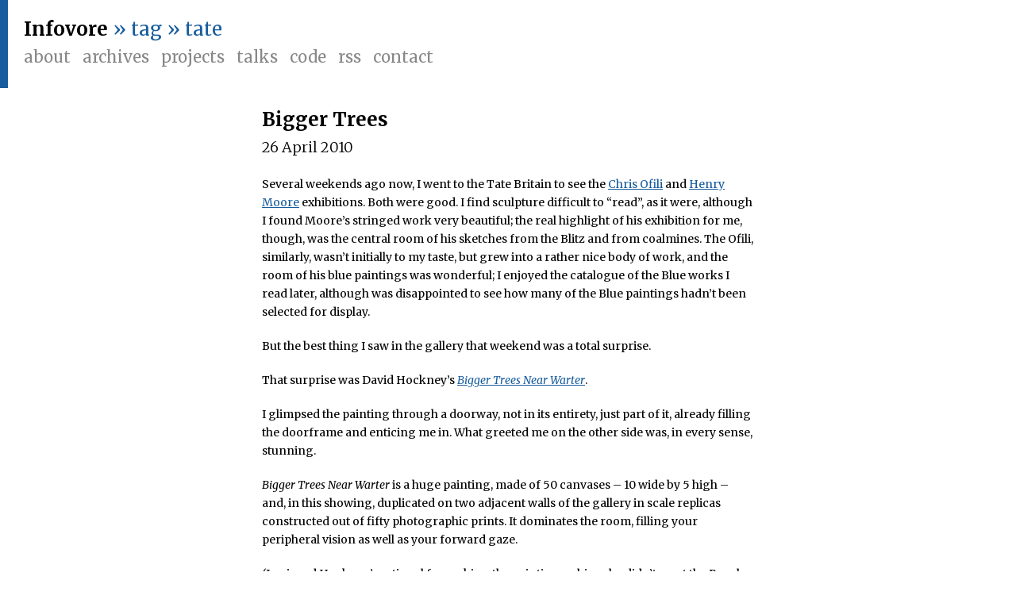

--- FILE ---
content_type: text/html; charset=UTF-8
request_url: https://www.infovore.org/tag/tate/
body_size: 6157
content:
<html>
<head>
  <title>Infovore : tag : tate
    </title>

  <meta http-equiv="Content-Type" content="text/html; charset=UTF-8" />
  <meta name="viewport" content="width=device-width, initial-scale=1.0, maximum-scale=1.0" />

  <link rel="icon" href="/wp-content/themes/infovore2015/favicon.ico"/>
    
  <link rel="alternate" type="application/rss+xml" title="RSS 2.0" href="https://www.infovore.org/feed/rss/" />
  <link rel="pingback" href="https://www.infovore.org/wp/xmlrpc.php" />

  <!-- openID stuff-->
  <link rel="openid.server" href="http://www.livejournal.com/openid/server.bml" />
  <link rel="openid.delegate" href="http://infov0re.livejournal.com/" />

  <link href='https://fonts.googleapis.com/css?family=Merriweather:400,300,700,700italic,400italic,300italic' rel='stylesheet' type='text/css'>
  <link rel='dns-prefetch' href='//cdnjs.cloudflare.com' />
<link rel='dns-prefetch' href='//s.w.org' />
<link rel="alternate" type="application/rss+xml" title="Infovore &raquo; tate Tag Feed" href="https://www.infovore.org/tag/tate/feed/" />
		<script type="text/javascript">
			window._wpemojiSettings = {"baseUrl":"https:\/\/s.w.org\/images\/core\/emoji\/11\/72x72\/","ext":".png","svgUrl":"https:\/\/s.w.org\/images\/core\/emoji\/11\/svg\/","svgExt":".svg","source":{"concatemoji":"https:\/\/www.infovore.org\/wp\/wp-includes\/js\/wp-emoji-release.min.js?ver=4.9.8"}};
			!function(a,b,c){function d(a,b){var c=String.fromCharCode;l.clearRect(0,0,k.width,k.height),l.fillText(c.apply(this,a),0,0);var d=k.toDataURL();l.clearRect(0,0,k.width,k.height),l.fillText(c.apply(this,b),0,0);var e=k.toDataURL();return d===e}function e(a){var b;if(!l||!l.fillText)return!1;switch(l.textBaseline="top",l.font="600 32px Arial",a){case"flag":return!(b=d([55356,56826,55356,56819],[55356,56826,8203,55356,56819]))&&(b=d([55356,57332,56128,56423,56128,56418,56128,56421,56128,56430,56128,56423,56128,56447],[55356,57332,8203,56128,56423,8203,56128,56418,8203,56128,56421,8203,56128,56430,8203,56128,56423,8203,56128,56447]),!b);case"emoji":return b=d([55358,56760,9792,65039],[55358,56760,8203,9792,65039]),!b}return!1}function f(a){var c=b.createElement("script");c.src=a,c.defer=c.type="text/javascript",b.getElementsByTagName("head")[0].appendChild(c)}var g,h,i,j,k=b.createElement("canvas"),l=k.getContext&&k.getContext("2d");for(j=Array("flag","emoji"),c.supports={everything:!0,everythingExceptFlag:!0},i=0;i<j.length;i++)c.supports[j[i]]=e(j[i]),c.supports.everything=c.supports.everything&&c.supports[j[i]],"flag"!==j[i]&&(c.supports.everythingExceptFlag=c.supports.everythingExceptFlag&&c.supports[j[i]]);c.supports.everythingExceptFlag=c.supports.everythingExceptFlag&&!c.supports.flag,c.DOMReady=!1,c.readyCallback=function(){c.DOMReady=!0},c.supports.everything||(h=function(){c.readyCallback()},b.addEventListener?(b.addEventListener("DOMContentLoaded",h,!1),a.addEventListener("load",h,!1)):(a.attachEvent("onload",h),b.attachEvent("onreadystatechange",function(){"complete"===b.readyState&&c.readyCallback()})),g=c.source||{},g.concatemoji?f(g.concatemoji):g.wpemoji&&g.twemoji&&(f(g.twemoji),f(g.wpemoji)))}(window,document,window._wpemojiSettings);
		</script>
		<style type="text/css">
img.wp-smiley,
img.emoji {
	display: inline !important;
	border: none !important;
	box-shadow: none !important;
	height: 1em !important;
	width: 1em !important;
	margin: 0 .07em !important;
	vertical-align: -0.1em !important;
	background: none !important;
	padding: 0 !important;
}
</style>
<link rel='stylesheet' id='infovore_base_style-css'  href='/wp-content/themes/infovore2015/styles/infovore.css' type='text/css' media='all' />
<link rel='stylesheet' id='highlight_style-css'  href='//cdnjs.cloudflare.com/ajax/libs/highlight.js/9.15.10/styles/tomorrow-night.min.css' type='text/css' media='all' />
<script type='text/javascript' src='//cdnjs.cloudflare.com/ajax/libs/highlight.js/9.15.10/highlight.min.js?ver=4.9.8'></script>
<link rel='https://api.w.org/' href='https://www.infovore.org/wp-json/' />
<link rel="EditURI" type="application/rsd+xml" title="RSD" href="https://www.infovore.org/wp/xmlrpc.php?rsd" />

</head>
  <body>
  <div id="banner">
  <div id='nav'>
    <div id='masthead'>
      <a class='primary' href="https://www.infovore.org">Infovore</a> 
      				<span>&raquo; tag &raquo; tate</span>	
			    </div>

    <div id='menu'>
      <ul>
        <li><a href='/about'>About</a></li>
        <li><a href='/archives'>Archives</a></li>
        <li><a href='/projects'>Projects</a></li>
        <li><a href='/talks'>Talks</a></li>
        <li><a href='http://github.com/infovore'>Code</a></li>
        <li><a href='https://www.infovore.org/feed/'>RSS</a></li>
        <li><a href='mailto:tom@infovore.org'>Contact</a></li>
      </ul>
      <div class='clearfix'></div>
    </div>
  </div>

  <div id='gallery'>
      </div>
  <div class='clearfix'></div>
</div>
  <div id="main">
    <div id='posts'>
    								<div class="post art">
  <div class='top'>
    <h2><a href="https://www.infovore.org/archives/2010/04/26/bigger-trees/">Bigger Trees</a></h2>
    <h3 class='date'>26 April 2010</h3>
  </div>
  <div class='post-body'><p>Several weekends ago now, I went to the Tate Britain to see the <a href="http://www.tate.org.uk/britain/exhibitions/chrisofili/default.shtm">Chris Ofili</a> and <a href="http://www.tate.org.uk/britain/exhibitions/henrymoore/default.shtm">Henry Moore</a> exhibitions. Both were good. I find sculpture difficult to &#8220;read&#8221;, as it were, although I found Moore&#8217;s stringed work very beautiful; the real highlight of his exhibition for me, though, was the central room of his sketches from the Blitz and from coalmines. The Ofili, similarly, wasn&#8217;t initially to my taste, but grew into a rather nice body of work, and the room of his blue paintings was wonderful; I enjoyed the catalogue of the Blue works I read later, although was disappointed to see how many of the Blue paintings hadn&#8217;t been selected for display.</p>
<p>But the best thing I saw in the gallery that weekend was a total surprise.</p>
<p>That surprise was David Hockney&#8217;s <a href="http://www.guardian.co.uk/artanddesign/2009/nov/23/hockney-tate-britain-trees"><em>Bigger Trees Near Warter</em></a>.</p>
<p>I glimpsed the painting through a doorway, not in its entirety, just part of it, already filling the doorframe and enticing me in. What greeted me on the other side was, in every sense, stunning.</p>
<p><em>Bigger Trees Near Warter</em> is a huge painting, made of 50 canvases &#8211; 10 wide by 5 high &#8211; and, in this showing, duplicated on two adjacent walls of the gallery in scale replicas constructed out of fifty photographic prints. It dominates the room, filling your peripheral vision as well as your forward gaze.</p>
<p>(I enjoyed Hockney&#8217;s rational for making the painting so big &#8211; he didn&#8217;t want the Royal Academy to try to hang anything next to it, and so he ensured it would fill the wall it was intended for)</p>
<p>And, as the explanatory documentary running on a small television on the fourth wall explains, the artwork was only really possible because of modern technology.</p>
<p>Hockney&#8217;s a very technically savvy artist &#8211; something that often surprises people &#8211; and it was fascinating to watch him at work. The computer&#8217;s role in <em>Bigger Trees</em> was very specific &#8211; it enabled pre-visualisation of the larger work, showing how the initial sketches would be divide across fifty paintings, and by stitching together photographs of work in progress, hinting at how the artwork was developing. After all, there wasn&#8217;t nearly enough room in Hockney&#8217;s UK studio to hang all the canvasses.</p>
<p>But that was it: each canvas was still very much painted in the field, and the stitched image helped plan which canvasses to take out each day. It&#8217;s still very much a landscape painting made on location. I admired both the necessity of technology to the painting, and yet a lack of complete reliance on it.</p>
<p>Enough of the method, though, because even if you didn&#8217;t know that, it&#8217;s still a phenomenal work: subtle use of colour that&#8217;s unmistakably English countryside, detail in the tree branches that&#8217;s visible at a distance, but recedes as you get closer; a painting on such a large scale it never escapes your eye. It dominates you, keeps you in place, and then the shapes form into detail and draw your eye in.</p>
<p>I looked at this one image for a good while &#8211; longer than I&#8217;ve looked at any single painting for a long while. My eyes occasionally darted right and left to check that the facsimiles really <em>were</em> identical, and not variants; quiet and still in one of the gallery&#8217;s larger single rooms, awed, and glad to have followed my nose &#8211; or rather, my eyes &#8211;  through that doorway. I&#8217;ve been a fan of Hockney for a while, but this was just magnificent; if you&#8217;re passing Tate Britain in the near future, it&#8217;s worth the detour to find. Words and photographs can hardly do it justice.</p>
</div>
  <div class="post-foot">
    <div class="category-tags">
      <span class='category art'><a href="/category/art">art</a></span>
      <span class="tags"><a href="https://www.infovore.org/tag/art/" rel="tag">art</a>, <a href="https://www.infovore.org/tag/davidhockney/" rel="tag">davidhockney</a>, <a href="https://www.infovore.org/tag/scale/" rel="tag">scale</a>, <a href="https://www.infovore.org/tag/tate/" rel="tag">tate</a></span>
    </div>
    <div class='clearfix'><!--clear--></div>
  </div>
  <div class='clearfix'><!--clear--></div>
</div>						   
    </div>
		<div class="navigation">
											</div>
  </div>

<div id="footer-wrap">
  <div id="footer">
    <div class="left">
      <h3>Archives</h3>
      <ul class="datearchive">
        <li><strong>2022&nbsp;&nbsp;</strong><span>January</span> <span>February</span> <span>March</span> <span>April</span> <a href="https://www.infovore.org/archives/2022/05/" title="May 2022">May</a> <span>June</span> <span>July</span> <span>August</span> <span>September</span> <span>October</span> <span>November</span> <span>December</span> </li>
<li><strong>2021&nbsp;&nbsp;</strong><a href="https://www.infovore.org/archives/2021/01/" title="January 2021">January</a> <a href="https://www.infovore.org/archives/2021/02/" title="February 2021">February</a> <a href="https://www.infovore.org/archives/2021/03/" title="March 2021">March</a> <a href="https://www.infovore.org/archives/2021/04/" title="April 2021">April</a> <a href="https://www.infovore.org/archives/2021/05/" title="May 2021">May</a> <a href="https://www.infovore.org/archives/2021/06/" title="June 2021">June</a> <a href="https://www.infovore.org/archives/2021/07/" title="July 2021">July</a> <a href="https://www.infovore.org/archives/2021/08/" title="August 2021">August</a> <a href="https://www.infovore.org/archives/2021/09/" title="September 2021">September</a> <span>October</span> <span>November</span> <span>December</span> </li>
<li><strong>2020&nbsp;&nbsp;</strong><a href="https://www.infovore.org/archives/2020/01/" title="January 2020">January</a> <a href="https://www.infovore.org/archives/2020/02/" title="February 2020">February</a> <a href="https://www.infovore.org/archives/2020/03/" title="March 2020">March</a> <a href="https://www.infovore.org/archives/2020/04/" title="April 2020">April</a> <a href="https://www.infovore.org/archives/2020/05/" title="May 2020">May</a> <a href="https://www.infovore.org/archives/2020/06/" title="June 2020">June</a> <a href="https://www.infovore.org/archives/2020/07/" title="July 2020">July</a> <a href="https://www.infovore.org/archives/2020/08/" title="August 2020">August</a> <a href="https://www.infovore.org/archives/2020/09/" title="September 2020">September</a> <a href="https://www.infovore.org/archives/2020/10/" title="October 2020">October</a> <a href="https://www.infovore.org/archives/2020/11/" title="November 2020">November</a> <span>December</span> </li>
<li><strong>2019&nbsp;&nbsp;</strong><a href="https://www.infovore.org/archives/2019/01/" title="January 2019">January</a> <a href="https://www.infovore.org/archives/2019/02/" title="February 2019">February</a> <a href="https://www.infovore.org/archives/2019/03/" title="March 2019">March</a> <a href="https://www.infovore.org/archives/2019/04/" title="April 2019">April</a> <a href="https://www.infovore.org/archives/2019/05/" title="May 2019">May</a> <a href="https://www.infovore.org/archives/2019/06/" title="June 2019">June</a> <a href="https://www.infovore.org/archives/2019/07/" title="July 2019">July</a> <a href="https://www.infovore.org/archives/2019/08/" title="August 2019">August</a> <a href="https://www.infovore.org/archives/2019/09/" title="September 2019">September</a> <a href="https://www.infovore.org/archives/2019/10/" title="October 2019">October</a> <a href="https://www.infovore.org/archives/2019/11/" title="November 2019">November</a> <a href="https://www.infovore.org/archives/2019/12/" title="December 2019">December</a> </li>
<li><strong>2018&nbsp;&nbsp;</strong><a href="https://www.infovore.org/archives/2018/01/" title="January 2018">January</a> <a href="https://www.infovore.org/archives/2018/02/" title="February 2018">February</a> <a href="https://www.infovore.org/archives/2018/03/" title="March 2018">March</a> <span>April</span> <span>May</span> <a href="https://www.infovore.org/archives/2018/06/" title="June 2018">June</a> <a href="https://www.infovore.org/archives/2018/07/" title="July 2018">July</a> <a href="https://www.infovore.org/archives/2018/08/" title="August 2018">August</a> <a href="https://www.infovore.org/archives/2018/09/" title="September 2018">September</a> <a href="https://www.infovore.org/archives/2018/10/" title="October 2018">October</a> <a href="https://www.infovore.org/archives/2018/11/" title="November 2018">November</a> <a href="https://www.infovore.org/archives/2018/12/" title="December 2018">December</a> </li>
<li><strong>2017&nbsp;&nbsp;</strong><a href="https://www.infovore.org/archives/2017/01/" title="January 2017">January</a> <a href="https://www.infovore.org/archives/2017/02/" title="February 2017">February</a> <a href="https://www.infovore.org/archives/2017/03/" title="March 2017">March</a> <a href="https://www.infovore.org/archives/2017/04/" title="April 2017">April</a> <a href="https://www.infovore.org/archives/2017/05/" title="May 2017">May</a> <a href="https://www.infovore.org/archives/2017/06/" title="June 2017">June</a> <a href="https://www.infovore.org/archives/2017/07/" title="July 2017">July</a> <a href="https://www.infovore.org/archives/2017/08/" title="August 2017">August</a> <a href="https://www.infovore.org/archives/2017/09/" title="September 2017">September</a> <a href="https://www.infovore.org/archives/2017/10/" title="October 2017">October</a> <span>November</span> <a href="https://www.infovore.org/archives/2017/12/" title="December 2017">December</a> </li>
<li><strong>2016&nbsp;&nbsp;</strong><a href="https://www.infovore.org/archives/2016/01/" title="January 2016">January</a> <a href="https://www.infovore.org/archives/2016/02/" title="February 2016">February</a> <a href="https://www.infovore.org/archives/2016/03/" title="March 2016">March</a> <a href="https://www.infovore.org/archives/2016/04/" title="April 2016">April</a> <a href="https://www.infovore.org/archives/2016/05/" title="May 2016">May</a> <a href="https://www.infovore.org/archives/2016/06/" title="June 2016">June</a> <a href="https://www.infovore.org/archives/2016/07/" title="July 2016">July</a> <a href="https://www.infovore.org/archives/2016/08/" title="August 2016">August</a> <a href="https://www.infovore.org/archives/2016/09/" title="September 2016">September</a> <a href="https://www.infovore.org/archives/2016/10/" title="October 2016">October</a> <a href="https://www.infovore.org/archives/2016/11/" title="November 2016">November</a> <a href="https://www.infovore.org/archives/2016/12/" title="December 2016">December</a> </li>
<li><strong>2015&nbsp;&nbsp;</strong><a href="https://www.infovore.org/archives/2015/01/" title="January 2015">January</a> <a href="https://www.infovore.org/archives/2015/02/" title="February 2015">February</a> <a href="https://www.infovore.org/archives/2015/03/" title="March 2015">March</a> <a href="https://www.infovore.org/archives/2015/04/" title="April 2015">April</a> <a href="https://www.infovore.org/archives/2015/05/" title="May 2015">May</a> <a href="https://www.infovore.org/archives/2015/06/" title="June 2015">June</a> <a href="https://www.infovore.org/archives/2015/07/" title="July 2015">July</a> <a href="https://www.infovore.org/archives/2015/08/" title="August 2015">August</a> <a href="https://www.infovore.org/archives/2015/09/" title="September 2015">September</a> <a href="https://www.infovore.org/archives/2015/10/" title="October 2015">October</a> <a href="https://www.infovore.org/archives/2015/11/" title="November 2015">November</a> <a href="https://www.infovore.org/archives/2015/12/" title="December 2015">December</a> </li>
<li><strong>2014&nbsp;&nbsp;</strong><a href="https://www.infovore.org/archives/2014/01/" title="January 2014">January</a> <a href="https://www.infovore.org/archives/2014/02/" title="February 2014">February</a> <a href="https://www.infovore.org/archives/2014/03/" title="March 2014">March</a> <a href="https://www.infovore.org/archives/2014/04/" title="April 2014">April</a> <a href="https://www.infovore.org/archives/2014/05/" title="May 2014">May</a> <a href="https://www.infovore.org/archives/2014/06/" title="June 2014">June</a> <a href="https://www.infovore.org/archives/2014/07/" title="July 2014">July</a> <a href="https://www.infovore.org/archives/2014/08/" title="August 2014">August</a> <a href="https://www.infovore.org/archives/2014/09/" title="September 2014">September</a> <a href="https://www.infovore.org/archives/2014/10/" title="October 2014">October</a> <a href="https://www.infovore.org/archives/2014/11/" title="November 2014">November</a> <a href="https://www.infovore.org/archives/2014/12/" title="December 2014">December</a> </li>
<li><strong>2013&nbsp;&nbsp;</strong><a href="https://www.infovore.org/archives/2013/01/" title="January 2013">January</a> <a href="https://www.infovore.org/archives/2013/02/" title="February 2013">February</a> <a href="https://www.infovore.org/archives/2013/03/" title="March 2013">March</a> <a href="https://www.infovore.org/archives/2013/04/" title="April 2013">April</a> <a href="https://www.infovore.org/archives/2013/05/" title="May 2013">May</a> <a href="https://www.infovore.org/archives/2013/06/" title="June 2013">June</a> <a href="https://www.infovore.org/archives/2013/07/" title="July 2013">July</a> <a href="https://www.infovore.org/archives/2013/08/" title="August 2013">August</a> <a href="https://www.infovore.org/archives/2013/09/" title="September 2013">September</a> <a href="https://www.infovore.org/archives/2013/10/" title="October 2013">October</a> <a href="https://www.infovore.org/archives/2013/11/" title="November 2013">November</a> <a href="https://www.infovore.org/archives/2013/12/" title="December 2013">December</a> </li>
<li><strong>2012&nbsp;&nbsp;</strong><a href="https://www.infovore.org/archives/2012/01/" title="January 2012">January</a> <a href="https://www.infovore.org/archives/2012/02/" title="February 2012">February</a> <a href="https://www.infovore.org/archives/2012/03/" title="March 2012">March</a> <a href="https://www.infovore.org/archives/2012/04/" title="April 2012">April</a> <a href="https://www.infovore.org/archives/2012/05/" title="May 2012">May</a> <a href="https://www.infovore.org/archives/2012/06/" title="June 2012">June</a> <a href="https://www.infovore.org/archives/2012/07/" title="July 2012">July</a> <a href="https://www.infovore.org/archives/2012/08/" title="August 2012">August</a> <a href="https://www.infovore.org/archives/2012/09/" title="September 2012">September</a> <a href="https://www.infovore.org/archives/2012/10/" title="October 2012">October</a> <a href="https://www.infovore.org/archives/2012/11/" title="November 2012">November</a> <a href="https://www.infovore.org/archives/2012/12/" title="December 2012">December</a> </li>
<li><strong>2011&nbsp;&nbsp;</strong><a href="https://www.infovore.org/archives/2011/01/" title="January 2011">January</a> <a href="https://www.infovore.org/archives/2011/02/" title="February 2011">February</a> <a href="https://www.infovore.org/archives/2011/03/" title="March 2011">March</a> <a href="https://www.infovore.org/archives/2011/04/" title="April 2011">April</a> <a href="https://www.infovore.org/archives/2011/05/" title="May 2011">May</a> <a href="https://www.infovore.org/archives/2011/06/" title="June 2011">June</a> <a href="https://www.infovore.org/archives/2011/07/" title="July 2011">July</a> <a href="https://www.infovore.org/archives/2011/08/" title="August 2011">August</a> <a href="https://www.infovore.org/archives/2011/09/" title="September 2011">September</a> <a href="https://www.infovore.org/archives/2011/10/" title="October 2011">October</a> <a href="https://www.infovore.org/archives/2011/11/" title="November 2011">November</a> <a href="https://www.infovore.org/archives/2011/12/" title="December 2011">December</a> </li>
<li><strong>2010&nbsp;&nbsp;</strong><a href="https://www.infovore.org/archives/2010/01/" title="January 2010">January</a> <a href="https://www.infovore.org/archives/2010/02/" title="February 2010">February</a> <a href="https://www.infovore.org/archives/2010/03/" title="March 2010">March</a> <a href="https://www.infovore.org/archives/2010/04/" title="April 2010">April</a> <a href="https://www.infovore.org/archives/2010/05/" title="May 2010">May</a> <a href="https://www.infovore.org/archives/2010/06/" title="June 2010">June</a> <a href="https://www.infovore.org/archives/2010/07/" title="July 2010">July</a> <a href="https://www.infovore.org/archives/2010/08/" title="August 2010">August</a> <a href="https://www.infovore.org/archives/2010/09/" title="September 2010">September</a> <a href="https://www.infovore.org/archives/2010/10/" title="October 2010">October</a> <a href="https://www.infovore.org/archives/2010/11/" title="November 2010">November</a> <a href="https://www.infovore.org/archives/2010/12/" title="December 2010">December</a> </li>
<li><strong>2009&nbsp;&nbsp;</strong><a href="https://www.infovore.org/archives/2009/01/" title="January 2009">January</a> <a href="https://www.infovore.org/archives/2009/02/" title="February 2009">February</a> <a href="https://www.infovore.org/archives/2009/03/" title="March 2009">March</a> <a href="https://www.infovore.org/archives/2009/04/" title="April 2009">April</a> <a href="https://www.infovore.org/archives/2009/05/" title="May 2009">May</a> <a href="https://www.infovore.org/archives/2009/06/" title="June 2009">June</a> <a href="https://www.infovore.org/archives/2009/07/" title="July 2009">July</a> <a href="https://www.infovore.org/archives/2009/08/" title="August 2009">August</a> <a href="https://www.infovore.org/archives/2009/09/" title="September 2009">September</a> <a href="https://www.infovore.org/archives/2009/10/" title="October 2009">October</a> <a href="https://www.infovore.org/archives/2009/11/" title="November 2009">November</a> <a href="https://www.infovore.org/archives/2009/12/" title="December 2009">December</a> </li>
<li><strong>2008&nbsp;&nbsp;</strong><a href="https://www.infovore.org/archives/2008/01/" title="January 2008">January</a> <a href="https://www.infovore.org/archives/2008/02/" title="February 2008">February</a> <a href="https://www.infovore.org/archives/2008/03/" title="March 2008">March</a> <a href="https://www.infovore.org/archives/2008/04/" title="April 2008">April</a> <a href="https://www.infovore.org/archives/2008/05/" title="May 2008">May</a> <a href="https://www.infovore.org/archives/2008/06/" title="June 2008">June</a> <a href="https://www.infovore.org/archives/2008/07/" title="July 2008">July</a> <a href="https://www.infovore.org/archives/2008/08/" title="August 2008">August</a> <a href="https://www.infovore.org/archives/2008/09/" title="September 2008">September</a> <a href="https://www.infovore.org/archives/2008/10/" title="October 2008">October</a> <a href="https://www.infovore.org/archives/2008/11/" title="November 2008">November</a> <a href="https://www.infovore.org/archives/2008/12/" title="December 2008">December</a> </li>
<li><strong>2007&nbsp;&nbsp;</strong><a href="https://www.infovore.org/archives/2007/01/" title="January 2007">January</a> <a href="https://www.infovore.org/archives/2007/02/" title="February 2007">February</a> <a href="https://www.infovore.org/archives/2007/03/" title="March 2007">March</a> <a href="https://www.infovore.org/archives/2007/04/" title="April 2007">April</a> <a href="https://www.infovore.org/archives/2007/05/" title="May 2007">May</a> <a href="https://www.infovore.org/archives/2007/06/" title="June 2007">June</a> <a href="https://www.infovore.org/archives/2007/07/" title="July 2007">July</a> <a href="https://www.infovore.org/archives/2007/08/" title="August 2007">August</a> <a href="https://www.infovore.org/archives/2007/09/" title="September 2007">September</a> <a href="https://www.infovore.org/archives/2007/10/" title="October 2007">October</a> <a href="https://www.infovore.org/archives/2007/11/" title="November 2007">November</a> <a href="https://www.infovore.org/archives/2007/12/" title="December 2007">December</a> </li>
<li><strong>2006&nbsp;&nbsp;</strong><a href="https://www.infovore.org/archives/2006/01/" title="January 2006">January</a> <a href="https://www.infovore.org/archives/2006/02/" title="February 2006">February</a> <a href="https://www.infovore.org/archives/2006/03/" title="March 2006">March</a> <a href="https://www.infovore.org/archives/2006/04/" title="April 2006">April</a> <a href="https://www.infovore.org/archives/2006/05/" title="May 2006">May</a> <a href="https://www.infovore.org/archives/2006/06/" title="June 2006">June</a> <a href="https://www.infovore.org/archives/2006/07/" title="July 2006">July</a> <a href="https://www.infovore.org/archives/2006/08/" title="August 2006">August</a> <a href="https://www.infovore.org/archives/2006/09/" title="September 2006">September</a> <a href="https://www.infovore.org/archives/2006/10/" title="October 2006">October</a> <a href="https://www.infovore.org/archives/2006/11/" title="November 2006">November</a> <a href="https://www.infovore.org/archives/2006/12/" title="December 2006">December</a> </li>
<li><strong>2005&nbsp;&nbsp;</strong><a href="https://www.infovore.org/archives/2005/01/" title="January 2005">January</a> <a href="https://www.infovore.org/archives/2005/02/" title="February 2005">February</a> <a href="https://www.infovore.org/archives/2005/03/" title="March 2005">March</a> <a href="https://www.infovore.org/archives/2005/04/" title="April 2005">April</a> <a href="https://www.infovore.org/archives/2005/05/" title="May 2005">May</a> <a href="https://www.infovore.org/archives/2005/06/" title="June 2005">June</a> <a href="https://www.infovore.org/archives/2005/07/" title="July 2005">July</a> <a href="https://www.infovore.org/archives/2005/08/" title="August 2005">August</a> <a href="https://www.infovore.org/archives/2005/09/" title="September 2005">September</a> <a href="https://www.infovore.org/archives/2005/10/" title="October 2005">October</a> <a href="https://www.infovore.org/archives/2005/11/" title="November 2005">November</a> <a href="https://www.infovore.org/archives/2005/12/" title="December 2005">December</a> </li>
<li><strong>2004&nbsp;&nbsp;</strong><a href="https://www.infovore.org/archives/2004/01/" title="January 2004">January</a> <a href="https://www.infovore.org/archives/2004/02/" title="February 2004">February</a> <a href="https://www.infovore.org/archives/2004/03/" title="March 2004">March</a> <a href="https://www.infovore.org/archives/2004/04/" title="April 2004">April</a> <a href="https://www.infovore.org/archives/2004/05/" title="May 2004">May</a> <a href="https://www.infovore.org/archives/2004/06/" title="June 2004">June</a> <a href="https://www.infovore.org/archives/2004/07/" title="July 2004">July</a> <a href="https://www.infovore.org/archives/2004/08/" title="August 2004">August</a> <a href="https://www.infovore.org/archives/2004/09/" title="September 2004">September</a> <a href="https://www.infovore.org/archives/2004/10/" title="October 2004">October</a> <a href="https://www.infovore.org/archives/2004/11/" title="November 2004">November</a> <a href="https://www.infovore.org/archives/2004/12/" title="December 2004">December</a> </li>
<li><strong>2003&nbsp;&nbsp;</strong><span>January</span> <span>February</span> <span>March</span> <span>April</span> <span>May</span> <a href="https://www.infovore.org/archives/2003/06/" title="June 2003">June</a> <a href="https://www.infovore.org/archives/2003/07/" title="July 2003">July</a> <a href="https://www.infovore.org/archives/2003/08/" title="August 2003">August</a> <a href="https://www.infovore.org/archives/2003/09/" title="September 2003">September</a> <a href="https://www.infovore.org/archives/2003/10/" title="October 2003">October</a> <a href="https://www.infovore.org/archives/2003/11/" title="November 2003">November</a> <a href="https://www.infovore.org/archives/2003/12/" title="December 2003">December</a> </li>
      </ul>
    </div>
    <div class="right">
      <p>infovore.org is a weblog by Tom Armitage, 2003-2026.</p>
    </div>
    <span class="clearfix"><!-- clear --></span>
   
  </div>
</div>

<script type='text/javascript' src='https://www.infovore.org/wp/wp-includes/js/wp-embed.min.js?ver=4.9.8'></script>
<script>hljs.initHighlightingOnLoad();</script>
</body>
</html><!-- hyper cache: 29123c8224b6d397009607b6012ead85 26-01-26 10:22:53 -->